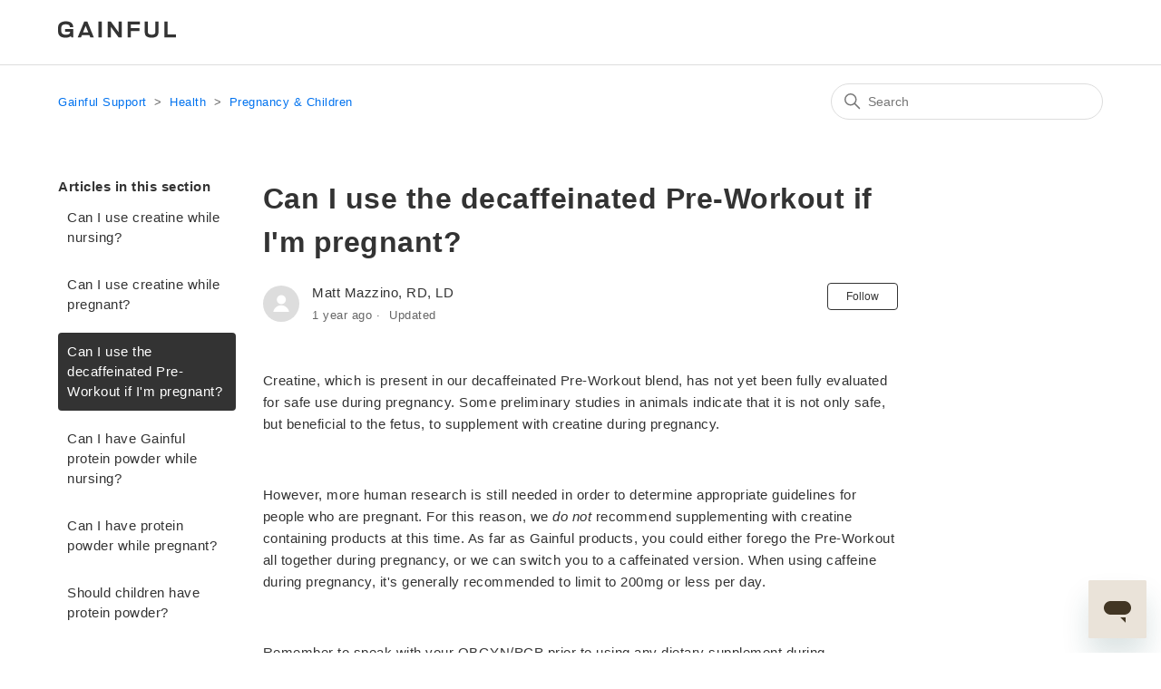

--- FILE ---
content_type: text/html; charset=utf-8
request_url: https://help.gainful.com/hc/en-us/articles/4403006421139-Can-I-use-the-decaffeinated-Pre-Workout-if-I-m-pregnant
body_size: 6523
content:
<!DOCTYPE html>
<html dir="ltr" lang="en-US">
<head>
  <meta charset="utf-8" />
  <!-- v26873 -->


  <title>Can I use the decaffeinated Pre-Workout if I&#39;m pregnant? &ndash; Gainful Support</title>

  

  <meta name="description" content="Creatine, which is present in our decaffeinated Pre-Workout blend, has not yet been fully evaluated for safe use during pregnancy. Some..." /><meta property="og:image" content="https://help.gainful.com/hc/theming_assets/01HZKRE5CR43JC3YE9018NV4GZ" />
<meta property="og:type" content="website" />
<meta property="og:site_name" content="Gainful Support" />
<meta property="og:title" content="Can I use the decaffeinated Pre-Workout if I'm pregnant?" />
<meta property="og:description" content="Creatine, which is present in our decaffeinated Pre-Workout blend, has not yet been fully evaluated for safe use during pregnancy. Some preliminary studies in animals indicate that it is not only s..." />
<meta property="og:url" content="https://help.gainful.com/hc/en-us/articles/4403006421139-Can-I-use-the-decaffeinated-Pre-Workout-if-I-m-pregnant" />
<link rel="canonical" href="https://help.gainful.com/hc/en-us/articles/4403006421139-Can-I-use-the-decaffeinated-Pre-Workout-if-I-m-pregnant">
<link rel="alternate" hreflang="en-us" href="https://help.gainful.com/hc/en-us/articles/4403006421139-Can-I-use-the-decaffeinated-Pre-Workout-if-I-m-pregnant">
<link rel="alternate" hreflang="x-default" href="https://help.gainful.com/hc/en-us/articles/4403006421139-Can-I-use-the-decaffeinated-Pre-Workout-if-I-m-pregnant">

  <link rel="stylesheet" href="//static.zdassets.com/hc/assets/application-f34d73e002337ab267a13449ad9d7955.css" media="all" id="stylesheet" />
  <link rel="stylesheet" type="text/css" href="/hc/theming_assets/2422775/360001019973/style.css?digest=30035984698899">

  <link rel="icon" type="image/x-icon" href="/hc/theming_assets/01HZKRE5GBQVEGFCGNW4WMGC94">

    

  <meta content="width=device-width, initial-scale=1.0" name="viewport" />



  
</head>
<body class="">
  
  
  

  

<a class="skip-navigation" tabindex="1" href="#main-content">Skip to main content</a>

<header class="header">
  <div class="logo">
    <a href = "https://www.gainful.com">
      <img src="/hc/theming_assets/01HZKRE5CR43JC3YE9018NV4GZ" alt="Gainful Support Help Center home page">
    </a>
  </div>

</header>


  <main role="main">
    <div class="container-divider"></div>
<div class="container">
  <nav class="sub-nav">
    <ol class="breadcrumbs">
  
    <li title="Gainful Support">
      
        <a href="/hc/en-us">Gainful Support</a>
      
    </li>
  
    <li title="Health">
      
        <a href="/hc/en-us/categories/360001421254-Health">Health</a>
      
    </li>
  
    <li title="Pregnancy &amp; Children">
      
        <a href="/hc/en-us/sections/360003262934-Pregnancy-Children">Pregnancy &amp; Children</a>
      
    </li>
  
</ol>

    <div class="search-container">
      <svg xmlns="http://www.w3.org/2000/svg" width="12" height="12" focusable="false" viewBox="0 0 12 12" class="search-icon">
        <circle cx="4.5" cy="4.5" r="4" fill="none" stroke="currentColor"/>
        <path stroke="currentColor" stroke-linecap="round" d="M11 11L7.5 7.5"/>
      </svg>
      <form role="search" class="search" data-search="" action="/hc/en-us/search" accept-charset="UTF-8" method="get"><input type="hidden" name="utf8" value="&#x2713;" autocomplete="off" /><input type="hidden" name="category" id="category" value="360001421254" autocomplete="off" />
<input type="search" name="query" id="query" placeholder="Search" aria-label="Search" /></form>
    </div>
  </nav>

  <div class="article-container" id="article-container">
    <aside class="article-sidebar" aria-labelledby="section-articles-title">
      
        <div class="collapsible-sidebar">
          <button type="button" class="collapsible-sidebar-toggle" aria-labelledby="section-articles-title" aria-expanded="false">
            <svg xmlns="http://www.w3.org/2000/svg" width="20" height="20" focusable="false" viewBox="0 0 12 12" aria-hidden="true" class="collapsible-sidebar-toggle-icon chevron-icon">
              <path fill="none" stroke="currentColor" stroke-linecap="round" d="M3 4.5l2.6 2.6c.2.2.5.2.7 0L9 4.5"/>
            </svg>
            <svg xmlns="http://www.w3.org/2000/svg" width="20" height="20" focusable="false" viewBox="0 0 12 12" aria-hidden="true" class="collapsible-sidebar-toggle-icon x-icon">
              <path stroke="currentColor" stroke-linecap="round" d="M3 9l6-6m0 6L3 3"/>
            </svg>
          </button>
          <span id="section-articles-title" class="collapsible-sidebar-title sidenav-title">
            Articles in this section
          </span>
          <div class="collapsible-sidebar-body">
            <ul>
              
                <li>
                  <a href="/hc/en-us/articles/4768446025619-Can-I-use-creatine-while-nursing" class="sidenav-item ">Can I use creatine while nursing?</a>
                </li>
              
                <li>
                  <a href="/hc/en-us/articles/4767930763667-Can-I-use-creatine-while-pregnant" class="sidenav-item ">Can I use creatine while pregnant?</a>
                </li>
              
                <li>
                  <a href="/hc/en-us/articles/4403006421139-Can-I-use-the-decaffeinated-Pre-Workout-if-I-m-pregnant" class="sidenav-item current-article">Can I use the decaffeinated Pre-Workout if I&#39;m pregnant?</a>
                </li>
              
                <li>
                  <a href="/hc/en-us/articles/360021632014-Can-I-have-Gainful-protein-powder-while-nursing" class="sidenav-item ">Can I have Gainful protein powder while nursing?</a>
                </li>
              
                <li>
                  <a href="/hc/en-us/articles/360017930573-Can-I-have-protein-powder-while-pregnant" class="sidenav-item ">Can I have protein powder while pregnant?</a>
                </li>
              
                <li>
                  <a href="/hc/en-us/articles/360017725494-Should-children-have-protein-powder" class="sidenav-item ">Should children have protein powder?</a>
                </li>
              
                <li>
                  <a href="/hc/en-us/articles/360017724234-Can-I-have-caffeine-while-I-am-breastfeeding" class="sidenav-item ">Can I have caffeine while I am breastfeeding?</a>
                </li>
              
            </ul>
            
          </div>
        </div>
      
    </aside>

    <article id="main-content" class="article">
      <header class="article-header">
        <h1 title="Can I use the decaffeinated Pre-Workout if I&#39;m pregnant?" class="article-title">
          Can I use the decaffeinated Pre-Workout if I&#39;m pregnant?
          
        </h1>

        <div class="article-author">
          
            <div class="avatar article-avatar">
              
              <img src="https://assets.zendesk.com/hc/assets/default_avatar.png" alt="" class="user-avatar"/>
            </div>
          
          <div class="article-meta">
            
              
                Matt Mazzino, RD, LD
              
            

            <ul class="meta-group">
              
                <li class="meta-data"><time datetime="2024-02-21T21:29:36Z" title="2024-02-21T21:29:36Z" data-datetime="relative">February 21, 2024 21:29</time></li>
                <li class="meta-data">Updated</li>
              
            </ul>
          </div>
        </div>

        
          <div class="article-subscribe"><div data-helper="subscribe" data-json="{&quot;item&quot;:&quot;article&quot;,&quot;url&quot;:&quot;/hc/en-us/articles/4403006421139-Can-I-use-the-decaffeinated-Pre-Workout-if-I-m-pregnant/subscription.json&quot;,&quot;follow_label&quot;:&quot;Follow&quot;,&quot;unfollow_label&quot;:&quot;Unfollow&quot;,&quot;following_label&quot;:&quot;Following&quot;,&quot;can_subscribe&quot;:true,&quot;is_subscribed&quot;:false}"></div></div>
        
      </header>

      <section class="article-info">
        <div class="article-content">
          <div class="article-body"><p>Creatine, which is present in our decaffeinated Pre-Workout blend, has not yet been fully evaluated for safe use during pregnancy. Some preliminary studies in animals indicate that it is not only safe, but beneficial to the fetus, to supplement with creatine during pregnancy.</p>
<p>&nbsp;</p>
<p>However, more human research is still needed in order to determine appropriate guidelines for people who are pregnant. For this reason, we<em data-stringify-type="italic"> do not</em> recommend supplementing with creatine containing products at this time. As far as Gainful products, you could either forego the Pre-Workout all together during pregnancy, or we can switch you to a caffeinated version. When using caffeine during pregnancy, it's generally recommended to limit to 200mg or less per day.</p>
<p>&nbsp;</p>
<p>Remember to speak with your OBGYN/PCP prior to using any dietary supplement during pregnancy.</p></div>

          <div class="article-attachments">
            <ul class="attachments">
              
            </ul>
          </div>
        </div>
      </section>

      <footer>
        <div class="article-footer">
          
            <div class="article-share">
  <ul class="share">
    <li>
      <a href="https://www.facebook.com/share.php?title=Can+I+use+the+decaffeinated+Pre-Workout+if+I%27m+pregnant%3F&u=https%3A%2F%2Fhelp.gainful.com%2Fhc%2Fen-us%2Farticles%2F4403006421139-Can-I-use-the-decaffeinated-Pre-Workout-if-I-m-pregnant" class="share-facebook" aria-label="Facebook">
        <svg xmlns="http://www.w3.org/2000/svg" width="12" height="12" focusable="false" viewBox="0 0 12 12" aria-label="Share this page on Facebook">
          <path fill="currentColor" d="M6 0a6 6 0 01.813 11.945V7.63h1.552l.244-1.585H6.812v-.867c0-.658.214-1.242.827-1.242h.985V2.55c-.173-.024-.538-.075-1.23-.075-1.444 0-2.29.767-2.29 2.513v1.055H3.618v1.585h1.484v4.304A6.001 6.001 0 016 0z"/>
        </svg>
      </a>
    </li>
    <li>
      <a href="https://twitter.com/share?lang=en&text=Can+I+use+the+decaffeinated+Pre-Workout+if+I%26%2339%3Bm+pregnant%3F&url=https%3A%2F%2Fhelp.gainful.com%2Fhc%2Fen-us%2Farticles%2F4403006421139-Can-I-use-the-decaffeinated-Pre-Workout-if-I-m-pregnant" class="share-twitter" aria-label="X Corp">
        <svg xmlns="http://www.w3.org/2000/svg" width="12" height="12" focusable="false" viewBox="0 0 12 12" aria-label="Share this page on X Corp">
          <path fill="currentColor" d="M.0763914 0 3.60864 0 6.75369 4.49755 10.5303 0 11.6586 0 7.18498 5.11431 12 12 8.46775 12 5.18346 7.30333 1.12825 12 0 12 4.7531 6.6879z"/>
        </svg>
      </a>
    </li>
    <li>
      <a href="https://www.linkedin.com/shareArticle?mini=true&source=Gainful&title=Can+I+use+the+decaffeinated+Pre-Workout+if+I%27m+pregnant%3F&url=https%3A%2F%2Fhelp.gainful.com%2Fhc%2Fen-us%2Farticles%2F4403006421139-Can-I-use-the-decaffeinated-Pre-Workout-if-I-m-pregnant" class="share-linkedin" aria-label="LinkedIn">
        <svg xmlns="http://www.w3.org/2000/svg" width="12" height="12" focusable="false" viewBox="0 0 12 12" aria-label="Share this page on LinkedIn">
          <path fill="currentColor" d="M10.8 0A1.2 1.2 0 0112 1.2v9.6a1.2 1.2 0 01-1.2 1.2H1.2A1.2 1.2 0 010 10.8V1.2A1.2 1.2 0 011.2 0h9.6zM8.09 4.356a1.87 1.87 0 00-1.598.792l-.085.133h-.024v-.783H4.676v5.727h1.778V7.392c0-.747.142-1.47 1.068-1.47.913 0 .925.854.925 1.518v2.785h1.778V7.084l-.005-.325c-.05-1.38-.456-2.403-2.13-2.403zm-4.531.142h-1.78v5.727h1.78V4.498zm-.89-2.846a1.032 1.032 0 100 2.064 1.032 1.032 0 000-2.064z"/>
        </svg>
      </a>
    </li>
  </ul>

</div>
          
          
            
          
        </div>
        
          <div class="article-votes">
            <span class="article-votes-question" id="article-votes-label">Was this article helpful?</span>
            <div class="article-votes-controls" role="group" aria-labelledby="article-votes-label">
              <button type="button" class="button article-vote article-vote-up" data-auth-action="signin" aria-label="This article was helpful" aria-pressed="false">Yes</button>
              <button type="button" class="button article-vote article-vote-down" data-auth-action="signin" aria-label="This article was not helpful" aria-pressed="false">No</button>
            </div>
            <small class="article-votes-count">
              <span class="article-vote-label">0 out of 1 found this helpful</span>
            </small>
          </div>
        

        <div class="article-more-questions">
          Have more questions? <a href="/hc/en-us/requests/new">Submit a request</a>
        </div>
        <div class="article-return-to-top">
          <a href="#article-container">
            Return to top 
            <svg xmlns="http://www.w3.org/2000/svg" class="article-return-to-top-icon" width="20" height="20" focusable="false" viewBox="0 0 12 12" aria-hidden="true">
              <path fill="none" stroke="currentColor" stroke-linecap="round" d="M3 4.5l2.6 2.6c.2.2.5.2.7 0L9 4.5"/>
            </svg>
          </a>
        </div>
      </footer>

      <div class="article-relatives">
        
          <div data-recent-articles></div>
        
        
          
  <section class="related-articles">
    
      <h2 class="related-articles-title">Related articles</h2>
    
    <ul>
      
        <li>
          <a href="/hc/en-us/related/click?data=[base64]" rel="nofollow">Can I have protein powder while pregnant?</a>
        </li>
      
        <li>
          <a href="/hc/en-us/related/click?data=[base64]" rel="nofollow">Can I use creatine while pregnant?</a>
        </li>
      
        <li>
          <a href="/hc/en-us/related/click?data=[base64]%3D%3D--5e6b53556b65e493f7f1ed88e8a0c374976df4a7" rel="nofollow">Can I have Gainful protein powder while nursing?</a>
        </li>
      
        <li>
          <a href="/hc/en-us/related/click?data=[base64]%3D--760b5425ef2ffd5ed38e4ddf6f5bb332f3f6e2c0" rel="nofollow">Can I use creatine while nursing?</a>
        </li>
      
        <li>
          <a href="/hc/en-us/related/click?data=BAh7CjobZGVzdGluYXRpb25fYXJ0aWNsZV9pZGwrCJOQxlUDBDoYcmVmZXJyZXJfYXJ0aWNsZV9pZGwrCJM4oicBBDoLbG9jYWxlSSIKZW4tdXMGOgZFVDoIdXJsSSItL2hjL2VuLXVzL2FydGljbGVzLzQ0MTIzNzA0ODk0OTEtVGV4dC11cwY7CFQ6CXJhbmtpCg%3D%3D--3e946eb6691c0e8ef0351f2b3e93c4c9e527eccd" rel="nofollow">Text us</a>
        </li>
      
    </ul>
  </section>


        
      </div>
      
        <div class="article-comments" id="article-comments">
          <section class="comments">
            <header class="comment-overview">
              <h2 class="comment-heading">
                Comments
              </h2>
              <p class="comment-callout">0 comments</p>
              
            </header>

            <ul id="comments" class="comment-list">
              
            </ul>

            

            

            <p class="comment-callout">Please <a data-auth-action="signin" rel="nofollow" href="https://gainful.zendesk.com/access?brand_id=360001019973&amp;return_to=https%3A%2F%2Fhelp.gainful.com%2Fhc%2Fen-us%2Farticles%2F4403006421139-Can-I-use-the-decaffeinated-Pre-Workout-if-I-m-pregnant">sign in</a> to leave a comment.</p>
          </section>
        </div>
      
    </article>
  </div>
</div>

  </main>

    <div class="foot-container">
    <div class="footer">
      <div class="row footRow center-on-med">
        <div class="col s12 m12 l12 hide-on-med-and-down" style="padding-left: 13px;">
         
        </div>
      </div>

      <div class="row footRow">
        <div class="col s12 m12 l4 center-on-med">
          <h2 class="footLargeText">Formulated <br class="hide-on-med-and-up">for <br class="hide-on-med-and-down">you.</h2>
        </div>

        <div class="col s6 m6 l2 center-on-med">
          <ul>
            <li><a class="footLink" href="https://www.gainful.com/mission">Mission</a></li>
            <li><a class="footLink" href="https://help.gainful.com/hc/en-us">Help</a></li>
            <li><a class="footLink" href="https://www.gainful.com/users/me">Profile</a></li>
            <li><a class="footLink" href="https://boards.greenhouse.io/gainfulhealth">Careers</a></li>

          </ul>
        </div>

        <div class="col s6 m6 l2 center-on-med">
          <ul>
            <li><a class="footLink" href="https://www.gainful.com/ambassador/">Partnerships</a></li>
            <li><a class = "footLink" href="https://www.gainful.com/referral" >Free Protein</a></li>
            <li><a class = "footLink" href="https://www.gainful.com/reviews">Reviews</a></li>
          </ul>
        </div>

        <div class="col l4 hide-on-med-and-down" style="text-align: right;">
          
        </div>
      </div>

      <div class="row footRow">
        <div class="col s12 m12 hide-on-large-only" style="text-align: center;">
          
        </div>
        <div class="col s12 m12 l6 center-on-med">
          <p class="footText">6 W 18th St, 10F<br>New York, NY 10011<br>hello@gainful.com<br>(855) 550-1975</p>
        </div>
      </div>

      <div class="row footRow">
        <div class="col l3 hide-on-med-and-down">
          <p class="footLink" style="font-size: 12px;margin-top: 9px;">Gainful Health Inc.</p>
        </div>

        <div class="col l1 hide-on-med-and-down" style="margin: 9px 0;">
          <a class="footText" href="gainful.com/terms" style="white-space: nowrap;">Terms and Privacy</a>
        </div>

        <div class="col s12 m12 l8 center-on-med" style="text-align: right;">
          <p class="footText">These statements have not been evaluated by the Food and Drug Administration.<br class="hide-on-small-only"> This product is not intended to diagnose, treat, cure or prevent any disease.</p>
        </div>

        <div class="col s12 hide-on-large-only center-on-med">
          <a class="footText" href="gainful.com/terms" style="white-space: nowrap;">Terms and Privacy</a>
        </div>

        <div class="col s12 m12 hide-on-large-only center-on-med">
          <p class="footLink" style="font-size: 12px;">Gainful Health Inc.</p>
        </div>
      </div>
            
    </div>
  </div>


  <!-- / -->

  
  <script src="//static.zdassets.com/hc/assets/en-us.bbb3d4d87d0b571a9a1b.js"></script>
  

  <script type="text/javascript">
  /*

    Greetings sourcecode lurker!

    This is for internal Zendesk and legacy usage,
    we don't support or guarantee any of these values
    so please don't build stuff on top of them.

  */

  HelpCenter = {};
  HelpCenter.account = {"subdomain":"gainful","environment":"production","name":"Gainful"};
  HelpCenter.user = {"identifier":"da39a3ee5e6b4b0d3255bfef95601890afd80709","email":null,"name":"","role":"anonymous","avatar_url":"https://assets.zendesk.com/hc/assets/default_avatar.png","is_admin":false,"organizations":[],"groups":[]};
  HelpCenter.internal = {"asset_url":"//static.zdassets.com/hc/assets/","web_widget_asset_composer_url":"https://static.zdassets.com/ekr/snippet.js","current_session":{"locale":"en-us","csrf_token":null,"shared_csrf_token":null},"usage_tracking":{"event":"article_viewed","data":"BAh7CDoLbG9jYWxlSSIKZW4tdXMGOgZFVDoPYXJ0aWNsZV9pZGwrCJM4oicBBDoKX21ldGF7DDoPYWNjb3VudF9pZGkD9/ckOhNoZWxwX2NlbnRlcl9pZGwrCIW3r9FTADoNYnJhbmRfaWRsKwhFoLvRUwA6DHVzZXJfaWQwOhN1c2VyX3JvbGVfbmFtZUkiDkFOT05ZTU9VUwY7BlQ7AEkiCmVuLXVzBjsGVDoaYW5vbnltb3VzX3RyYWNraW5nX2lkMA==--61560109bb7126d5ea3b3ba33bb086916f8fece6","url":"https://help.gainful.com/hc/activity"},"current_record_id":"4403006421139","current_record_url":"/hc/en-us/articles/4403006421139-Can-I-use-the-decaffeinated-Pre-Workout-if-I-m-pregnant","current_record_title":"Can I use the decaffeinated Pre-Workout if I'm pregnant?","current_text_direction":"ltr","current_brand_id":360001019973,"current_brand_name":"Gainful","current_brand_url":"https://gainful.zendesk.com","current_brand_active":true,"current_path":"/hc/en-us/articles/4403006421139-Can-I-use-the-decaffeinated-Pre-Workout-if-I-m-pregnant","show_autocomplete_breadcrumbs":true,"user_info_changing_enabled":false,"has_user_profiles_enabled":false,"has_end_user_attachments":true,"user_aliases_enabled":false,"has_anonymous_kb_voting":false,"has_multi_language_help_center":true,"show_at_mentions":false,"embeddables_config":{"embeddables_web_widget":true,"embeddables_help_center_auth_enabled":false,"embeddables_connect_ipms":false},"answer_bot_subdomain":"static","gather_plan_state":"subscribed","has_article_verification":false,"has_gather":true,"has_ckeditor":false,"has_community_enabled":false,"has_community_badges":true,"has_community_post_content_tagging":false,"has_gather_content_tags":true,"has_guide_content_tags":true,"has_user_segments":true,"has_answer_bot_web_form_enabled":false,"has_garden_modals":false,"theming_cookie_key":"hc-da39a3ee5e6b4b0d3255bfef95601890afd80709-2-preview","is_preview":false,"has_search_settings_in_plan":true,"theming_api_version":2,"theming_settings":{"brand_color":"rgba(51, 51, 51, 1)","brand_text_color":"rgba(255, 255, 255, 1)","text_color":"rgba(51, 51, 51, 1)","link_color":"#0072EF","background_color":"rgba(218, 210, 198, 1)","heading_font":"'Helvetica Neue', Arial, Helvetica, sans-serif","text_font":"-apple-system, BlinkMacSystemFont, 'Segoe UI', Helvetica, Arial, sans-serif","logo":"/hc/theming_assets/01HZKRE5CR43JC3YE9018NV4GZ","favicon":"/hc/theming_assets/01HZKRE5GBQVEGFCGNW4WMGC94","homepage_background_image":"/hc/theming_assets/01HZKRE5YH3FH44BHYJ07MAR5H","community_background_image":"/hc/theming_assets/01HZKRE6QC3ZEJZMYR7ADY7MAQ","community_image":"/hc/theming_assets/01HZKRE79K980F6N1B4810Q9ZX","instant_search":true,"scoped_kb_search":true,"scoped_community_search":true,"show_recent_activity":false,"show_articles_in_section":true,"show_article_author":true,"show_article_comments":true,"show_follow_article":true,"show_recently_viewed_articles":true,"show_related_articles":true,"show_article_sharing":true,"show_follow_section":true,"show_follow_post":true,"show_post_sharing":true,"show_follow_topic":true},"has_pci_credit_card_custom_field":false,"help_center_restricted":false,"is_assuming_someone_else":false,"flash_messages":[],"user_photo_editing_enabled":true,"user_preferred_locale":"en-us","base_locale":"en-us","login_url":"https://gainful.zendesk.com/access?brand_id=360001019973\u0026return_to=https%3A%2F%2Fhelp.gainful.com%2Fhc%2Fen-us%2Farticles%2F4403006421139-Can-I-use-the-decaffeinated-Pre-Workout-if-I-m-pregnant","has_alternate_templates":false,"has_custom_statuses_enabled":false,"has_hc_generative_answers_setting_enabled":true,"has_generative_search_with_zgpt_enabled":false,"has_suggested_initial_questions_enabled":false,"has_guide_service_catalog":true,"has_service_catalog_search_poc":false,"has_service_catalog_itam":false,"has_csat_reverse_2_scale_in_mobile":false,"has_knowledge_navigation":false,"has_unified_navigation":false,"has_unified_navigation_eap_access":false,"has_csat_bet365_branding":false,"version":"v26873","dev_mode":false};
</script>

  
  
  <script src="//static.zdassets.com/hc/assets/hc_enduser-682eda7708c76e29eff22c6702975daf.js"></script>
  <script type="text/javascript" src="/hc/theming_assets/2422775/360001019973/script.js?digest=30035984698899"></script>
  
</body>
</html>

--- FILE ---
content_type: image/svg+xml
request_url: https://help.gainful.com/hc/theming_assets/01HZKRE5CR43JC3YE9018NV4GZ
body_size: 382
content:
<svg width="131" height="19" viewBox="0 0 131 19" fill="none" xmlns="http://www.w3.org/2000/svg">
<path d="M14.7974 18.3499L14.1547 16.6801C13.2649 17.8116 11.0184 18.5916 8.33244 18.5916C3.37802 18.5916 0.197738 16.5263 0.0659125 12.0553C0.0659125 11.3687 0 10.4129 0 9.54509C0 8.67724 0.0439417 7.43589 0.0659125 7.03492C0.170274 3.17355 3.17479 0.504089 8.66201 0.504089C13.7098 0.504089 16.3518 2.75061 16.6209 5.99131C16.6429 6.16708 16.6429 7.05689 16.6429 7.07887H13.1111C13.1111 6.9031 13.0891 6.61198 13.0672 6.43622C12.6882 4.67855 11.3534 3.78873 8.48624 3.78873C5.42131 3.78873 3.83941 4.87629 3.64167 7.01295C3.59773 7.58969 3.55378 8.88048 3.55378 9.58904C3.55378 10.0999 3.6197 11.6763 3.66364 12.1651C3.83941 14.0326 5.33342 15.3015 8.59609 15.3015C11.3315 15.3015 13.0397 14.4116 13.2869 12.9671C13.3088 12.8352 13.3528 12.1212 13.3528 11.9015H7.8381V8.88048H16.8187C16.8187 8.88048 16.7747 11.6818 16.7747 13.0385C16.7747 15.1971 16.8846 18.3499 16.8846 18.3499H14.7974Z" fill="#333333"/>
<path d="M35.6257 18.3499L34.5161 15.7738H26.3375L25.2499 18.3499H21.6248L28.8477 0.773224H32.2916L39.4706 18.3554H35.6257V18.3499ZM30.4021 5.48048L27.5129 12.6869H33.3572L30.4021 5.48048Z" fill="#333333"/>
<path d="M44.6172 18.3499V0.773224H48.1271V18.3554H44.6172V18.3499Z" fill="#333333"/>
<path d="M66.8133 18.3499L58.2118 6.56803V18.3499H54.7678V0.773224H58.2337L66.7035 12.4892V0.773224H70.1254V18.3554H66.8133V18.3499Z" fill="#333333"/>
<path d="M80.3145 4.05787V7.90276H89.6301V11.1929H80.3364V18.3499H76.8046V0.773224H90.1849V4.06336H80.3145V4.05787Z" fill="#333333"/>
<path d="M103.137 18.5971C98.292 18.5971 95.5786 16.6197 95.5786 12.5057V0.773224H99.0665V12.599C99.0665 14.1974 100.379 15.2465 103.137 15.2465C105.427 15.2465 107.273 14.6258 107.273 12.6265V0.773224H110.717V12.5112C110.717 16.8174 107.624 18.5971 103.137 18.5971Z" fill="#333333"/>
<path d="M117.203 18.3499V0.773224H120.691V15.0653H130.007V18.3554H117.203V18.3499Z" fill="#333333"/>
</svg>
